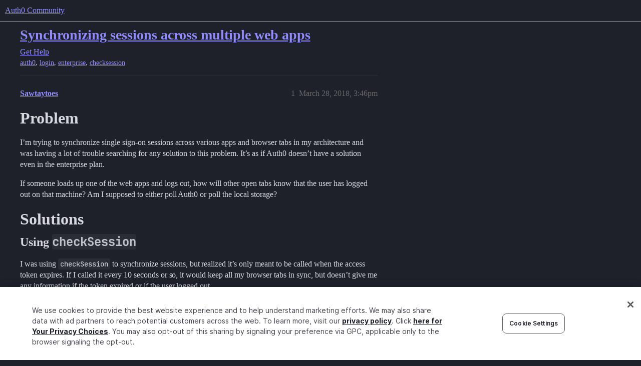

--- FILE ---
content_type: text/html; charset=utf-8
request_url: https://community.auth0.com/t/synchronizing-sessions-across-multiple-web-apps/10455
body_size: 10191
content:
<!DOCTYPE html>
<html lang="en">
  <head>
    <meta charset="utf-8">
    <title>Synchronizing sessions across multiple web apps - Auth0 Community</title>
    <meta name="description" content="Problem
I’m trying to synchronize single sign-on sessions across various apps and browser tabs in my architecture and was having a lot of trouble searching for any solution to this problem. It’s as if Auth0 doesn’t have &amp;hellip;">
    <meta name="generator" content="Discourse 2026.1.0-latest - https://github.com/discourse/discourse version e47c03d223945e2c161e14ba0974f45114ae4ef5">
<link rel="icon" type="image/png" href="https://global.discourse-cdn.com/auth0/optimized/3X/6/8/683858070b3a99e38278121cb791a29de61bf854_2_32x32.png">
<link rel="apple-touch-icon" type="image/png" href="https://global.discourse-cdn.com/auth0/optimized/3X/3/f/3fd656787590f7b189cf4a56ddd4f3a33a591bb2_2_180x180.svg">
<meta name="theme-color" media="all" content="#1e212a">

<meta name="color-scheme" content="dark">

<meta name="viewport" content="width=device-width, initial-scale=1.0, minimum-scale=1.0, viewport-fit=cover">
<link rel="canonical" href="https://community.auth0.com/t/synchronizing-sessions-across-multiple-web-apps/10455" />


<link rel="search" type="application/opensearchdescription+xml" href="https://community.auth0.com/opensearch.xml" title="Auth0 Community Search">

    
    <link href="https://sea1.discourse-cdn.com/auth0/stylesheets/color_definitions_auth0-dark_22_53_771c9d23ddbe17c0715b4c00fe4c278165dfe02f.css?__ws=community.auth0.com" media="all" rel="stylesheet" class="light-scheme" data-scheme-id="22"/>

<link href="https://sea1.discourse-cdn.com/auth0/stylesheets/common_569e5e93d346aa989b8d590d81d43e1c6f68245a.css?__ws=community.auth0.com" media="all" rel="stylesheet" data-target="common"  />

  <link href="https://sea1.discourse-cdn.com/auth0/stylesheets/mobile_569e5e93d346aa989b8d590d81d43e1c6f68245a.css?__ws=community.auth0.com" media="(max-width: 39.99999rem)" rel="stylesheet" data-target="mobile"  />
  <link href="https://sea1.discourse-cdn.com/auth0/stylesheets/desktop_569e5e93d346aa989b8d590d81d43e1c6f68245a.css?__ws=community.auth0.com" media="(min-width: 40rem)" rel="stylesheet" data-target="desktop"  />



    <link href="https://sea1.discourse-cdn.com/auth0/stylesheets/checklist_569e5e93d346aa989b8d590d81d43e1c6f68245a.css?__ws=community.auth0.com" media="all" rel="stylesheet" data-target="checklist"  />
    <link href="https://sea1.discourse-cdn.com/auth0/stylesheets/discourse-ai_569e5e93d346aa989b8d590d81d43e1c6f68245a.css?__ws=community.auth0.com" media="all" rel="stylesheet" data-target="discourse-ai"  />
    <link href="https://sea1.discourse-cdn.com/auth0/stylesheets/discourse-akismet_569e5e93d346aa989b8d590d81d43e1c6f68245a.css?__ws=community.auth0.com" media="all" rel="stylesheet" data-target="discourse-akismet"  />
    <link href="https://sea1.discourse-cdn.com/auth0/stylesheets/discourse-assign_569e5e93d346aa989b8d590d81d43e1c6f68245a.css?__ws=community.auth0.com" media="all" rel="stylesheet" data-target="discourse-assign"  />
    <link href="https://sea1.discourse-cdn.com/auth0/stylesheets/discourse-cakeday_569e5e93d346aa989b8d590d81d43e1c6f68245a.css?__ws=community.auth0.com" media="all" rel="stylesheet" data-target="discourse-cakeday"  />
    <link href="https://sea1.discourse-cdn.com/auth0/stylesheets/discourse-chat-integration_569e5e93d346aa989b8d590d81d43e1c6f68245a.css?__ws=community.auth0.com" media="all" rel="stylesheet" data-target="discourse-chat-integration"  />
    <link href="https://sea1.discourse-cdn.com/auth0/stylesheets/discourse-data-explorer_569e5e93d346aa989b8d590d81d43e1c6f68245a.css?__ws=community.auth0.com" media="all" rel="stylesheet" data-target="discourse-data-explorer"  />
    <link href="https://sea1.discourse-cdn.com/auth0/stylesheets/discourse-details_569e5e93d346aa989b8d590d81d43e1c6f68245a.css?__ws=community.auth0.com" media="all" rel="stylesheet" data-target="discourse-details"  />
    <link href="https://sea1.discourse-cdn.com/auth0/stylesheets/discourse-gamification_569e5e93d346aa989b8d590d81d43e1c6f68245a.css?__ws=community.auth0.com" media="all" rel="stylesheet" data-target="discourse-gamification"  />
    <link href="https://sea1.discourse-cdn.com/auth0/stylesheets/discourse-github_569e5e93d346aa989b8d590d81d43e1c6f68245a.css?__ws=community.auth0.com" media="all" rel="stylesheet" data-target="discourse-github"  />
    <link href="https://sea1.discourse-cdn.com/auth0/stylesheets/discourse-lazy-videos_569e5e93d346aa989b8d590d81d43e1c6f68245a.css?__ws=community.auth0.com" media="all" rel="stylesheet" data-target="discourse-lazy-videos"  />
    <link href="https://sea1.discourse-cdn.com/auth0/stylesheets/discourse-local-dates_569e5e93d346aa989b8d590d81d43e1c6f68245a.css?__ws=community.auth0.com" media="all" rel="stylesheet" data-target="discourse-local-dates"  />
    <link href="https://sea1.discourse-cdn.com/auth0/stylesheets/discourse-narrative-bot_569e5e93d346aa989b8d590d81d43e1c6f68245a.css?__ws=community.auth0.com" media="all" rel="stylesheet" data-target="discourse-narrative-bot"  />
    <link href="https://sea1.discourse-cdn.com/auth0/stylesheets/discourse-policy_569e5e93d346aa989b8d590d81d43e1c6f68245a.css?__ws=community.auth0.com" media="all" rel="stylesheet" data-target="discourse-policy"  />
    <link href="https://sea1.discourse-cdn.com/auth0/stylesheets/discourse-presence_569e5e93d346aa989b8d590d81d43e1c6f68245a.css?__ws=community.auth0.com" media="all" rel="stylesheet" data-target="discourse-presence"  />
    <link href="https://sea1.discourse-cdn.com/auth0/stylesheets/discourse-signatures_569e5e93d346aa989b8d590d81d43e1c6f68245a.css?__ws=community.auth0.com" media="all" rel="stylesheet" data-target="discourse-signatures"  />
    <link href="https://sea1.discourse-cdn.com/auth0/stylesheets/discourse-solved_569e5e93d346aa989b8d590d81d43e1c6f68245a.css?__ws=community.auth0.com" media="all" rel="stylesheet" data-target="discourse-solved"  />
    <link href="https://sea1.discourse-cdn.com/auth0/stylesheets/discourse-templates_569e5e93d346aa989b8d590d81d43e1c6f68245a.css?__ws=community.auth0.com" media="all" rel="stylesheet" data-target="discourse-templates"  />
    <link href="https://sea1.discourse-cdn.com/auth0/stylesheets/discourse-topic-voting_569e5e93d346aa989b8d590d81d43e1c6f68245a.css?__ws=community.auth0.com" media="all" rel="stylesheet" data-target="discourse-topic-voting"  />
    <link href="https://sea1.discourse-cdn.com/auth0/stylesheets/discourse-user-notes_569e5e93d346aa989b8d590d81d43e1c6f68245a.css?__ws=community.auth0.com" media="all" rel="stylesheet" data-target="discourse-user-notes"  />
    <link href="https://sea1.discourse-cdn.com/auth0/stylesheets/footnote_569e5e93d346aa989b8d590d81d43e1c6f68245a.css?__ws=community.auth0.com" media="all" rel="stylesheet" data-target="footnote"  />
    <link href="https://sea1.discourse-cdn.com/auth0/stylesheets/hosted-site_569e5e93d346aa989b8d590d81d43e1c6f68245a.css?__ws=community.auth0.com" media="all" rel="stylesheet" data-target="hosted-site"  />
    <link href="https://sea1.discourse-cdn.com/auth0/stylesheets/poll_569e5e93d346aa989b8d590d81d43e1c6f68245a.css?__ws=community.auth0.com" media="all" rel="stylesheet" data-target="poll"  />
    <link href="https://sea1.discourse-cdn.com/auth0/stylesheets/spoiler-alert_569e5e93d346aa989b8d590d81d43e1c6f68245a.css?__ws=community.auth0.com" media="all" rel="stylesheet" data-target="spoiler-alert"  />
    <link href="https://sea1.discourse-cdn.com/auth0/stylesheets/discourse-ai_mobile_569e5e93d346aa989b8d590d81d43e1c6f68245a.css?__ws=community.auth0.com" media="(max-width: 39.99999rem)" rel="stylesheet" data-target="discourse-ai_mobile"  />
    <link href="https://sea1.discourse-cdn.com/auth0/stylesheets/discourse-assign_mobile_569e5e93d346aa989b8d590d81d43e1c6f68245a.css?__ws=community.auth0.com" media="(max-width: 39.99999rem)" rel="stylesheet" data-target="discourse-assign_mobile"  />
    <link href="https://sea1.discourse-cdn.com/auth0/stylesheets/discourse-gamification_mobile_569e5e93d346aa989b8d590d81d43e1c6f68245a.css?__ws=community.auth0.com" media="(max-width: 39.99999rem)" rel="stylesheet" data-target="discourse-gamification_mobile"  />
    <link href="https://sea1.discourse-cdn.com/auth0/stylesheets/discourse-solved_mobile_569e5e93d346aa989b8d590d81d43e1c6f68245a.css?__ws=community.auth0.com" media="(max-width: 39.99999rem)" rel="stylesheet" data-target="discourse-solved_mobile"  />
    <link href="https://sea1.discourse-cdn.com/auth0/stylesheets/discourse-topic-voting_mobile_569e5e93d346aa989b8d590d81d43e1c6f68245a.css?__ws=community.auth0.com" media="(max-width: 39.99999rem)" rel="stylesheet" data-target="discourse-topic-voting_mobile"  />
    <link href="https://sea1.discourse-cdn.com/auth0/stylesheets/discourse-ai_desktop_569e5e93d346aa989b8d590d81d43e1c6f68245a.css?__ws=community.auth0.com" media="(min-width: 40rem)" rel="stylesheet" data-target="discourse-ai_desktop"  />
    <link href="https://sea1.discourse-cdn.com/auth0/stylesheets/discourse-gamification_desktop_569e5e93d346aa989b8d590d81d43e1c6f68245a.css?__ws=community.auth0.com" media="(min-width: 40rem)" rel="stylesheet" data-target="discourse-gamification_desktop"  />
    <link href="https://sea1.discourse-cdn.com/auth0/stylesheets/discourse-topic-voting_desktop_569e5e93d346aa989b8d590d81d43e1c6f68245a.css?__ws=community.auth0.com" media="(min-width: 40rem)" rel="stylesheet" data-target="discourse-topic-voting_desktop"  />
    <link href="https://sea1.discourse-cdn.com/auth0/stylesheets/poll_desktop_569e5e93d346aa989b8d590d81d43e1c6f68245a.css?__ws=community.auth0.com" media="(min-width: 40rem)" rel="stylesheet" data-target="poll_desktop"  />

  <link href="https://sea1.discourse-cdn.com/auth0/stylesheets/common_theme_21_43d6626a9688c622e7f14de1c1ebb60a97c88786.css?__ws=community.auth0.com" media="all" rel="stylesheet" data-target="common_theme" data-theme-id="21" data-theme-name="custom header links"/>
<link href="https://sea1.discourse-cdn.com/auth0/stylesheets/common_theme_53_1a8e6606d3cc11821ce6516310ba48b7ce9a6ff6.css?__ws=community.auth0.com" media="all" rel="stylesheet" data-target="common_theme" data-theme-id="53" data-theme-name="auth0 dark theme (2025)"/>
<link href="https://sea1.discourse-cdn.com/auth0/stylesheets/common_theme_55_81c869fecd818c4de051f2c8901a3a7ea64af96c.css?__ws=community.auth0.com" media="all" rel="stylesheet" data-target="common_theme" data-theme-id="55" data-theme-name="hotfix: topic list item - background change"/>
    <link href="https://sea1.discourse-cdn.com/auth0/stylesheets/mobile_theme_53_861861c85942c6c1d9f1cf93e6948dacb37f174c.css?__ws=community.auth0.com" media="(max-width: 39.99999rem)" rel="stylesheet" data-target="mobile_theme" data-theme-id="53" data-theme-name="auth0 dark theme (2025)"/>
    <link href="https://sea1.discourse-cdn.com/auth0/stylesheets/desktop_theme_47_904c0e56d7eb9737c799b9446b0e65bf752a9a98.css?__ws=community.auth0.com" media="(min-width: 40rem)" rel="stylesheet" data-target="desktop_theme" data-theme-id="47" data-theme-name="discourse-right-sidebar-blocks"/>
<link href="https://sea1.discourse-cdn.com/auth0/stylesheets/desktop_theme_53_5972515f6c4ce7a1e9d262de49b38da2d9e22c69.css?__ws=community.auth0.com" media="(min-width: 40rem)" rel="stylesheet" data-target="desktop_theme" data-theme-id="53" data-theme-name="auth0 dark theme (2025)"/>
<link href="https://sea1.discourse-cdn.com/auth0/stylesheets/desktop_theme_1_c2941dc6a48f006bad8d6eb72a83a01d7c1013b8.css?__ws=community.auth0.com" media="(min-width: 40rem)" rel="stylesheet" data-target="desktop_theme" data-theme-id="1" data-theme-name="changeshield"/>
<link href="https://sea1.discourse-cdn.com/auth0/stylesheets/desktop_theme_56_af72546b6846572768ad7112348d56f26e088a69.css?__ws=community.auth0.com" media="(min-width: 40rem)" rel="stylesheet" data-target="desktop_theme" data-theme-id="56" data-theme-name="not found page customization"/>

    <meta class="swiftype" name="type" data-type="enum" content="community">
<meta class="swiftype" name="popularity" data-type="integer" content="1">
<!-- OneTrust Cookies Consent Notice start for auth0.com -->
<script src="https://cdn.cookielaw.org/scripttemplates/otSDKStub.js" type="text/javascript" charset="UTF-8" data-domain-script="96e22fd8-d619-4cdd-a3c6-d51529d21faf" nonce="EjZnRZTpI2KgIkbuAD8MtBzSs"></script>
<script defer="" src="https://sea1.discourse-cdn.com/auth0/theme-javascripts/b6609f5e162264b6b94929a500d62d53c2801acb.js?__ws=community.auth0.com" data-theme-id="36" nonce="EjZnRZTpI2KgIkbuAD8MtBzSs"></script>
<!-- OneTrust Cookies Consent Notice end for auth0.com -->
<meta name="google-site-verification" content="e3-Qc3SifheVYHHiQgWMNJDXgN2tS0UL-yDA0xZHjEA">
    
        <link rel="alternate nofollow" type="application/rss+xml" title="RSS feed of &#39;Synchronizing sessions across multiple web apps&#39;" href="https://community.auth0.com/t/synchronizing-sessions-across-multiple-web-apps/10455.rss" />
    <meta property="og:site_name" content="Auth0 Community" />
<meta property="og:type" content="website" />
<meta name="twitter:card" content="summary_large_image" />
<meta name="twitter:image" content="https://global.discourse-cdn.com/auth0/original/3X/c/d/cd722129dccc10b63d4693b75330b359d0df9a55.png" />
<meta property="og:image" content="https://global.discourse-cdn.com/auth0/original/3X/3/f/3fd656787590f7b189cf4a56ddd4f3a33a591bb2.svg" />
<meta property="og:url" content="https://community.auth0.com/t/synchronizing-sessions-across-multiple-web-apps/10455" />
<meta name="twitter:url" content="https://community.auth0.com/t/synchronizing-sessions-across-multiple-web-apps/10455" />
<meta property="og:title" content="Synchronizing sessions across multiple web apps" />
<meta name="twitter:title" content="Synchronizing sessions across multiple web apps" />
<meta property="og:description" content="Problem I’m trying to synchronize single sign-on sessions across various apps and browser tabs in my architecture and was having a lot of trouble searching for any solution to this problem. It’s as if Auth0 doesn’t have a solution even in the enterprise plan.  If someone loads up one of the web apps and logs out, how will other open tabs know that the user has logged out on that machine? Am I supposed to either poll Auth0 or poll the local storage?  Solutions Using checkSession I was using check..." />
<meta name="twitter:description" content="Problem I’m trying to synchronize single sign-on sessions across various apps and browser tabs in my architecture and was having a lot of trouble searching for any solution to this problem. It’s as if Auth0 doesn’t have a solution even in the enterprise plan.  If someone loads up one of the web apps and logs out, how will other open tabs know that the user has logged out on that machine? Am I supposed to either poll Auth0 or poll the local storage?  Solutions Using checkSession I was using check..." />
<meta property="og:article:section" content="Get Help" />
<meta property="og:article:section:color" content="ba25ce" />
<meta property="og:article:tag" content="auth0" />
<meta property="og:article:tag" content="login" />
<meta property="og:article:tag" content="enterprise" />
<meta property="og:article:tag" content="checksession" />
<meta name="twitter:label1" value="Reading time" />
<meta name="twitter:data1" value="3 mins 🕑" />
<meta name="twitter:label2" value="Likes" />
<meta name="twitter:data2" value="6 ❤" />
<meta property="article:published_time" content="2018-03-28T15:46:20+00:00" />
<meta property="og:ignore_canonical" content="true" />


    <script type="application/ld+json">{"@context":"http://schema.org","@type":"QAPage","name":"Synchronizing sessions across multiple web apps","mainEntity":{"@type":"Question","name":"Synchronizing sessions across multiple web apps","text":"<a name=\"p-39922-problem-1\" class=\"anchor\" href=\"#p-39922-problem-1\" aria-label=\"Heading link\"><\/a>Problem\n\nI’m trying to synchronize single sign-on sessions across various apps and browser tabs in my architecture and was having a lot of trouble searching for any solution to this problem. It’s as if Auth0 doesn’t have a solution even in the enterprise plan.\n\nIf someone loads up one of the web apps&hellip;","upvoteCount":2,"answerCount":1,"datePublished":"2018-03-28T15:46:20.379Z","author":{"@type":"Person","name":"Sawtaytoes","url":"https://community.auth0.com/u/Sawtaytoes"},"acceptedAnswer":{"@type":"Answer","text":"Hi there,\n\nThere are a few things associated to session management when multiple parties are involved. In most cases this depends on the type of application, for example a logout for an SPA that uses Auth0 issued accessTokens to call an API is very different from a logout for say a classical web app&hellip;","upvoteCount":2,"datePublished":"2018-03-29T15:30:17.560Z","url":"https://community.auth0.com/t/synchronizing-sessions-across-multiple-web-apps/10455/4","author":{"@type":"Person","name":"Abhishek_Hingnikar1","url":"https://community.auth0.com/u/Abhishek_Hingnikar1"}}}}</script>
  </head>
  <body class="crawler ">
    
    <header>
  <a href="/">Auth0 Community</a>
</header>

    <div id="main-outlet" class="wrap" role="main">
        <div id="topic-title">
    <h1>
      <a href="/t/synchronizing-sessions-across-multiple-web-apps/10455">Synchronizing sessions across multiple web apps</a>
    </h1>

      <div class="topic-category" itemscope itemtype="http://schema.org/BreadcrumbList">
          <span itemprop="itemListElement" itemscope itemtype="http://schema.org/ListItem">
            <a href="/c/help/6" class="badge-wrapper bullet" itemprop="item">
              <span class='badge-category-bg' style='background-color: #ba25ce'></span>
              <span class='badge-category clear-badge'>
                <span class='category-name' itemprop='name'>Get Help</span>
              </span>
            </a>
            <meta itemprop="position" content="1" />
          </span>
      </div>

      <div class="topic-category">
        <div class='discourse-tags list-tags'>
            <a href='https://community.auth0.com/tag/auth0' class='discourse-tag' rel="tag">auth0</a>, 
            <a href='https://community.auth0.com/tag/login' class='discourse-tag' rel="tag">login</a>, 
            <a href='https://community.auth0.com/tag/enterprise' class='discourse-tag' rel="tag">enterprise</a>, 
            <a href='https://community.auth0.com/tag/checksession' class='discourse-tag' rel="tag">checksession</a>
        </div>
      </div>
  </div>

  

    <div itemscope itemtype='http://schema.org/DiscussionForumPosting'>
      <meta itemprop='headline' content='Synchronizing sessions across multiple web apps'>
      <link itemprop='url' href='https://community.auth0.com/t/synchronizing-sessions-across-multiple-web-apps/10455'>
      <meta itemprop='datePublished' content='2018-03-28T15:46:20Z'>
        <meta itemprop='articleSection' content='Get Help'>
      <meta itemprop='keywords' content='auth0, login, enterprise, checksession'>
      <div itemprop='publisher' itemscope itemtype="http://schema.org/Organization">
        <meta itemprop='name' content='Auth0, Inc.'>
          <div itemprop='logo' itemscope itemtype="http://schema.org/ImageObject">
            <meta itemprop='url' content='https://global.discourse-cdn.com/auth0/original/3X/6/c/6ca99f0af649b8fc1889936e79892d4f803908c8.svg'>
          </div>
      </div>


          <div id='post_1'  class='topic-body crawler-post'>
            <div class='crawler-post-meta'>
              <span class="creator" itemprop="author" itemscope itemtype="http://schema.org/Person">
                <a itemprop="url" rel='nofollow' href='https://community.auth0.com/u/Sawtaytoes'><span itemprop='name'>Sawtaytoes</span></a>
                
              </span>

                <link itemprop="mainEntityOfPage" href="https://community.auth0.com/t/synchronizing-sessions-across-multiple-web-apps/10455">


              <span class="crawler-post-infos">
                  <time  datetime='2018-03-28T15:46:20Z' class='post-time'>
                    March 28, 2018,  3:46pm
                  </time>
                  <meta itemprop='dateModified' content='2022-11-04T00:19:33Z'>
              <span itemprop='position'>1</span>
              </span>
            </div>
            <div class='post' itemprop='text'>
              <h1><a name="p-39922-problem-1" class="anchor" href="#p-39922-problem-1" aria-label="Heading link"></a>Problem</h1>
<p>I’m trying to synchronize single sign-on sessions across various apps and browser tabs in my architecture and was having a lot of trouble searching for any solution to this problem. It’s as if Auth0 doesn’t have a solution even in the enterprise plan.</p>
<p>If someone loads up one of the web apps and logs out, how will other open tabs know that the user has logged out on that machine? Am I supposed to either poll Auth0 or poll the local storage?</p>
<h1><a name="p-39922-solutions-2" class="anchor" href="#p-39922-solutions-2" aria-label="Heading link"></a>Solutions</h1>
<h2><a name="p-39922-using-checksession-3" class="anchor" href="#p-39922-using-checksession-3" aria-label="Heading link"></a>Using <code>checkSession</code></h2>
<p>I was using <code>checkSession</code> to synchronize sessions, but realized it’s only meant to be called when the access token expires. If I called it every 10 seconds or so, it would keep all my browser tabs in sync, but doesn’t give me any information if the token expired or if the user logged out.</p>
<h2><a name="p-39922-localstorage-4" class="anchor" href="#p-39922-localstorage-4" aria-label="Heading link"></a>LocalStorage</h2>
<p>Because I’ve got a micro-app architecture, there’s no way to share that across domains. Although, I could use an iframe with <code>postMessage</code> to share across domains, I don’t know if this is a best-practice or how Auth0 intends for you to do this.</p>
<h2><a name="p-39922-websocket-5" class="anchor" href="#p-39922-websocket-5" aria-label="Heading link"></a>WebSocket</h2>
<p>I was hoping Auth0 had a WebSocket solution I could hook into where all clients are able to know if that specific user account has logged in or logged out. Then I thought about it more; this would only allow for syncing logouts because logins require authenticating again. The issue is all browser tabs share the same session for a certain domain, but the WebSocket connection won’t have the same identifiers from each connected client.</p>
<h1><a name="p-39922-conclusion-6" class="anchor" href="#p-39922-conclusion-6" aria-label="Heading link"></a>Conclusion</h1>
<p>From what I’m seeing, it looks like <code>localStorage</code> with an <code>iframe</code> is the only way to do this. Is that really how I should be handling synchronizing sessions? Is it going to be computationally safe to poll localStorage every second or every 5 seconds for changes?</p>
<p>I’m really looking for a best-practice or Auth0-recommended method for doing realtime login synchronization.</p>
            </div>

            <div itemprop="interactionStatistic" itemscope itemtype="http://schema.org/InteractionCounter">
              <meta itemprop="interactionType" content="http://schema.org/LikeAction"/>
              <meta itemprop="userInteractionCount" content="2" />
              <span class='post-likes'>2 Likes</span>
            </div>


            
          </div>
          <div id='post_2' itemprop='comment' itemscope itemtype='http://schema.org/Comment' class='topic-body crawler-post'>
            <div class='crawler-post-meta'>
              <span class="creator" itemprop="author" itemscope itemtype="http://schema.org/Person">
                <a itemprop="url" rel='nofollow' href='https://community.auth0.com/u/jerdog'><span itemprop='name'>jerdog</span></a>
                
              </span>


                <link itemprop="image" href="https://global.discourse-cdn.com/auth0/original/3X/0/e/0e44790cda3bf01e196fb6e4c354c088c86a4441.png">

              <span class="crawler-post-infos">
                  <time itemprop='datePublished' datetime='2018-03-29T13:12:45Z' class='post-time'>
                    March 29, 2018,  1:12pm
                  </time>
                  <meta itemprop='dateModified' content='2018-03-29T13:12:45Z'>
              <span itemprop='position'>2</span>
              </span>
            </div>
            <div class='post' itemprop='text'>
              <p>A federated logout will clear the session at the authentication server and the IdP:</p>
<aside class="onebox allowlistedgeneric" data-onebox-src="https://auth0.com/docs/authenticate/login/logout">
  <header class="source">
      <img src="https://global.discourse-cdn.com/auth0/original/3X/5/b/5beb05a65fd39ddbfe210ae444d7aba2a30b7869.png" class="site-icon" width="64" height="64">

      <a href="https://auth0.com/docs/authenticate/login/logout" target="_blank" rel="noopener">Auth0 Docs</a>
  </header>

  <article class="onebox-body">
    <div class="aspect-image" style="--aspect-ratio:690/362;"><img src="https://global.discourse-cdn.com/auth0/optimized/3X/0/e/0e44790cda3bf01e196fb6e4c354c088c86a4441_2_690x362.png" class="thumbnail" width="690" height="362" srcset="https://global.discourse-cdn.com/auth0/optimized/3X/0/e/0e44790cda3bf01e196fb6e4c354c088c86a4441_2_690x362.png, https://global.discourse-cdn.com/auth0/optimized/3X/0/e/0e44790cda3bf01e196fb6e4c354c088c86a4441_2_1035x543.png 1.5x, https://global.discourse-cdn.com/auth0/optimized/3X/0/e/0e44790cda3bf01e196fb6e4c354c088c86a4441_2_1380x724.png 2x" data-dominant-color="F5F6FA"></div>

<h3><a href="https://auth0.com/docs/authenticate/login/logout" target="_blank" rel="noopener">Logout</a></h3>

  <p>Describes how logout works with Auth0.</p>


  </article>

  <div class="onebox-metadata">
    
    
  </div>

  <div style="clear: both"></div>
</aside>

<p>A session can also be cleared <em>without</em> clearing the IdP by not including the federated query string parameter.</p>
<p>To clear a session you have to <strong>redirect</strong> to the authZ server (just clearing local storage doesn’t do that).</p>
<p>Does that help?</p>
            </div>

            <div itemprop="interactionStatistic" itemscope itemtype="http://schema.org/InteractionCounter">
              <meta itemprop="interactionType" content="http://schema.org/LikeAction"/>
              <meta itemprop="userInteractionCount" content="0" />
              <span class='post-likes'></span>
            </div>


            
          </div>
          <div id='post_3' itemprop='comment' itemscope itemtype='http://schema.org/Comment' class='topic-body crawler-post'>
            <div class='crawler-post-meta'>
              <span class="creator" itemprop="author" itemscope itemtype="http://schema.org/Person">
                <a itemprop="url" rel='nofollow' href='https://community.auth0.com/u/Sawtaytoes'><span itemprop='name'>Sawtaytoes</span></a>
                
              </span>



              <span class="crawler-post-infos">
                  <time itemprop='datePublished' datetime='2018-03-29T14:19:59Z' class='post-time'>
                    March 29, 2018,  2:19pm
                  </time>
                  <meta itemprop='dateModified' content='2018-03-29T14:19:59Z'>
              <span itemprop='position'>3</span>
              </span>
            </div>
            <div class='post' itemprop='text'>
              <p>Hi Jeremy! I appreciate you spending the time to send me the information on logging out; although, I already know how to do that using the Auth0-js client package.</p>
<p>I’m talking about synchronized sessions. You’re in a bunch of browser tabs with one Auth0 login session. When one tab gets logged out via the Auth0 library either through user input or automatically when the token expires. The other browser tabs need to respond to this change immediately.</p>
<p>In the same vein, they also need to know when the browser has been logged in as well. No reason to sit on the login screen in multiple tabs if you already logged in from a different tab.</p>
<p>I’ve since created a solution to handle this using a micro app in an iframe and localStorage (it’s a method of sharing localStorage access among apps, but I still don’t know if I even need to do this at all or if there’s already an Auth0 solution in place to handle it.</p>
<p>Every person I work with understands the problem and finds it hard to believe there’s not already a solution for this problem from Auth0.</p>
            </div>

            <div itemprop="interactionStatistic" itemscope itemtype="http://schema.org/InteractionCounter">
              <meta itemprop="interactionType" content="http://schema.org/LikeAction"/>
              <meta itemprop="userInteractionCount" content="0" />
              <span class='post-likes'></span>
            </div>


            
          </div>
          <div id='post_4' itemprop='comment' itemscope itemtype='http://schema.org/Comment' class='topic-body crawler-post'>
            <div class='crawler-post-meta'>
              <span class="creator" itemprop="author" itemscope itemtype="http://schema.org/Person">
                <a itemprop="url" rel='nofollow' href='https://community.auth0.com/u/Abhishek_Hingnikar1'><span itemprop='name'>Abhishek_Hingnikar1</span></a>
                
              </span>



              <span class="crawler-post-infos">
                  <time itemprop='datePublished' datetime='2018-03-29T15:30:17Z' class='post-time'>
                    March 29, 2018,  3:30pm
                  </time>
                  <meta itemprop='dateModified' content='2018-03-29T15:35:42Z'>
              <span itemprop='position'>4</span>
              </span>
            </div>
            <div class='post' itemprop='text'>
              <p>Hi there,</p>
<p>There are a few things associated to session management when multiple parties are involved. In most cases this depends on the type of application, for example a logout for an SPA that uses Auth0 issued accessTokens to call an API is very different from a logout for say a classical web application like wordpress which manages its own session.</p>
<p>The proper solution for such scenarios is a back-channel logout where the IdP has specific integration with each relying party or service provider to force revoking the user sessions. We are currently working on this, and the best way to do this on various applications.</p>
<p>At the moment, depending on the type of application you are using and the way the application handles sessions will change how this process is going to work.</p>
<p>For example if you are using an SPA, with a smaller token lifetime (we recommend ~5-10 minutes) logging out of one browser tab will simply logout all other applications the next time they’ll try to refresh token they will be automatically logged out.</p>
<p>The problem here arises from how sessions are represented, since we are issuing JWTs, each JWT has implicit expiry which gives it a trade-off b/w performance as you don’t have to call the IdP to validate the token on each call and certain features.</p>
<p>Your proposed solution will work fine. However, I’m curious how do you detect logout on the micro application?</p>
<p>The second part of detecting if you are logged in <em>can</em> be achieved either using <code>getssodata</code> on the hosted login page or using <code>checkSession</code> to poll in the embedded application. As either will return appropriately as soon as a session is created on the server. Which I think is exactly what you are doing at the moment.</p>
<p>Thinking out loud, <em>this</em> is an ideal case for a shared service worker to maintain session across tabs for purely client side applications etc. Which as I understand is exactly what your iFrame backed solution achieves.</p>
<p>We do understand the issue and working on improving the session story in future, for now I have forwarded this to the product team <img src="https://emoji.discourse-cdn.com/twitter/slight_smile.png?v=12" title=":slight_smile:" class="emoji" alt=":slight_smile:" loading="lazy" width="20" height="20"> .</p>
<blockquote>
<p>I was using checkSession to synchronize sessions, but realized it’s only meant to be called when the access token expires. If I called it every 10 seconds or so, it would keep all my browser tabs in sync, but doesn’t give me any information if the token expired or if the user logged out.</p>
</blockquote>
<p><code>checkSession</code> will throw an error if the user is logged out. Token expiry is a purely application side construct and <code>checkSession</code> does not handle that use-case.</p>
            </div>

            <div itemprop="interactionStatistic" itemscope itemtype="http://schema.org/InteractionCounter">
              <meta itemprop="interactionType" content="http://schema.org/LikeAction"/>
              <meta itemprop="userInteractionCount" content="2" />
              <span class='post-likes'>2 Likes</span>
            </div>


            
          </div>
          <div id='post_5' itemprop='comment' itemscope itemtype='http://schema.org/Comment' class='topic-body crawler-post'>
            <div class='crawler-post-meta'>
              <span class="creator" itemprop="author" itemscope itemtype="http://schema.org/Person">
                <a itemprop="url" rel='nofollow' href='https://community.auth0.com/u/Sawtaytoes'><span itemprop='name'>Sawtaytoes</span></a>
                
              </span>



              <span class="crawler-post-infos">
                  <time itemprop='datePublished' datetime='2018-03-29T18:33:52Z' class='post-time'>
                    March 29, 2018,  6:33pm
                  </time>
                  <meta itemprop='dateModified' content='2018-03-29T18:33:52Z'>
              <span itemprop='position'>5</span>
              </span>
            </div>
            <div class='post' itemprop='text'>
              <p>Thanks for responding so quickly and sending it over to the product team!</p>
<p>In this use case, all of the micro apps (similar to the micro services concept) are SPAs using username-password authentication. There’s no IdP to worry about. We also use a custom login form instead of the Auth0 Lock widget.</p>
<h1><a name="p-40023-how-it-works-1" class="anchor" href="#p-40023-how-it-works-1" aria-label="Heading link"></a>How it Works</h1>
<p>Per your question, the prototype I’ve created is pretty simple; although, I’m about to rearchitect it so the iframe app handles Auth0’s <code>checkSession</code> and not each parent micro app, but this is the original working design:</p>
<ol>
<li>Have the iframe loaded in HTML when the page renders.</li>
<li>The iframe will setup an interval that checks <code>localStorage</code> for the current authentication state (<code>true</code> or <code>false</code>)</li>
<li>Create a message listener in the parent app and specify the correct origin.</li>
<li>Send a message to the iframe asking for the current authentication state. This also sets up <code>event.source.postMessage</code> in the iframe and allows it to send authentication updates.</li>
</ol>
<p>At this point, nothing’s changing. As soon as you login, this is what happens:</p>
<ol>
<li>Send <code>isAuthenticated: true</code> over to the iframe.</li>
<li>The iframe receives a state change message and immediately writes it to <code>localStorage</code>.</li>
<li>On each interval, the iframe in each tab is checking for state changes. Because the state changed, a message is sent back to the parent app in each tab with the new authentication state, and they can react accordingly.</li>
</ol>
<p>If you logout in one tab, it’s the same thing, but you send <code>isAuthenticated: false</code> instead.</p>
<p>This implementation can be expanded to sync timers between tabs for <code>lastUserActionTime</code> if you have a logout timer and want to keep it in sync between tabs. This way you don’t logout users in one tab because they were active in another tab.</p>
<p>I also agree this would be perfect for a Service Worker! Since they require a valid SSL cert (not even self-signed), they’re extremely difficult to use locally especially with a large team. The iframe method is much simpler if not significantly slower in terms of load times <img src="https://emoji.discourse-cdn.com/twitter/confused.png?v=15" title=":confused:" class="emoji" alt=":confused:" loading="lazy" width="20" height="20">. I haven’t figure out a good solution for this problem, but if Auth0 eventually creates this solution, I won’t have to worry about it in the long term.</p>
<h1><a name="p-40023-other-notes-2" class="anchor" href="#p-40023-other-notes-2" aria-label="Heading link"></a>Other Notes</h1>
<p>I was originally under the impression a small token lifetime was 5-10 seconds, and I used that range for testing my synchronization code originally. After reading the Auth0 docs again, I raised the token lifetime and instead, posted this question. It makes sense to use <code>checkSession</code> when the session expires, just not when synchronizing authentications.</p>
<p>After reading through more docs, I noticed <code>checkSession</code> does silent authentication, but also only tells me if you’re session is expired, not if you’ve logged out. I could check for <code>login_required</code> on the error object, but I’m not certain that solves the other issues I’m having:</p>
<ol>
<li>Checking your session every 5-10 seconds or less is not the intended use case.</li>
<li>It does a silent authentication and give me a new token each time. This extra functionality isn’t required for synchronization, only token refresh.</li>
<li>I have no way of knowing if the session was logged out already or if it just expired. Only one browser tab should handle token expiry by calling Auth0’s logout function. Other tabs should simply redirect back to the login portal and provide a method of instantly redirecting back when any one of the tabs logs back in.</li>
</ol>
<p>I was starting to wonder if it’s really important to keep these tabs in sync within 1-10 seconds of each other and came to the conclusion yes, this is still important.</p>
<p>From my perspective, it’s a terrible user experience to be logged into our system of apps and be logged out in one tab, but not in another. When one tab’s logged out but another is still logged in, all-of-a-sudden you might receive a bunch of 401s or stop receiving messages over WebSockets. A user won’t realize what’s going on. If the apps all instantly log you out at the same time, you don’t even need to handle the case where you’re getting multiple 401s in your app as they’ll be non-existent.</p>
<p>It’s possible I’m completely misunderstanding how this works though. It could even be that as soon as a 401 comes in, I’m supposed to do a <code>checkSession</code> and figure out a way to handle it from there. I really don’t know.</p>
<p>I looked into the <code>getSSOData()</code> function, and it looks like <code>checkSession()</code> is the recommended method; although, I could use <code>getSSOData</code> to specifically check only the <code>sso</code> property for <code>true</code> or <code>false</code> like I’m doing now with my iframe solution. Is this method meant to be called ever 1-10 seconds from various browser tabs on the same client?</p>
            </div>

            <div itemprop="interactionStatistic" itemscope itemtype="http://schema.org/InteractionCounter">
              <meta itemprop="interactionType" content="http://schema.org/LikeAction"/>
              <meta itemprop="userInteractionCount" content="2" />
              <span class='post-likes'>2 Likes</span>
            </div>

                <div class='crawler-linkback-list'>
                    <div>
                      <a href="https://community.auth0.com/t/authenticating-your-first-react-app/33949/4">Authenticating Your First React App</a>
                    </div>
                </div>

            
          </div>
          <div id='post_6' itemprop='comment' itemscope itemtype='http://schema.org/Comment' class='topic-body crawler-post'>
            <div class='crawler-post-meta'>
              <span class="creator" itemprop="author" itemscope itemtype="http://schema.org/Person">
                <a itemprop="url" rel='nofollow' href='https://community.auth0.com/u/system'><span itemprop='name'>system</span></a>
                
                  Closed 
              </span>



              <span class="crawler-post-infos">
                  <time itemprop='datePublished' datetime='2018-03-30T18:34:02Z' class='post-time'>
                    March 30, 2018,  6:34pm
                  </time>
                  <meta itemprop='dateModified' content='2018-03-30T18:34:02Z'>
              <span itemprop='position'>6</span>
              </span>
            </div>
            <div class='post' itemprop='text'>
              <p>This topic was automatically closed 24 hours after the last reply. New replies are no longer allowed.</p>
            </div>

            <div itemprop="interactionStatistic" itemscope itemtype="http://schema.org/InteractionCounter">
              <meta itemprop="interactionType" content="http://schema.org/LikeAction"/>
              <meta itemprop="userInteractionCount" content="0" />
              <span class='post-likes'></span>
            </div>


            
          </div>
    </div>


    <div id="related-topics" class="more-topics__list " role="complementary" aria-labelledby="related-topics-title">
  <h3 id="related-topics-title" class="more-topics__list-title">
    Related topics
  </h3>
  <div class="topic-list-container" itemscope itemtype='http://schema.org/ItemList'>
    <meta itemprop='itemListOrder' content='http://schema.org/ItemListOrderDescending'>
    <table class='topic-list'>
      <thead>
        <tr>
          <th>Topic</th>
          <th></th>
          <th class="replies">Replies</th>
          <th class="views">Views</th>
          <th>Activity</th>
        </tr>
      </thead>
      <tbody>
          <tr class="topic-list-item" id="topic-list-item-29729">
            <td class="main-link" itemprop='itemListElement' itemscope itemtype='http://schema.org/ListItem'>
              <meta itemprop='position' content='1'>
              <span class="link-top-line">
                <a itemprop='url' href='https://community.auth0.com/t/synchronizing-session-across-browser-tabs/29729' class='title raw-link raw-topic-link'>Synchronizing session across browser tabs</a>
              </span>
              <div class="link-bottom-line">
                  <a href='/c/help/6' class='badge-wrapper bullet'>
                    <span class='badge-category-bg' style='background-color: #ba25ce'></span>
                    <span class='badge-category clear-badge'>
                      <span class='category-name'>Get Help</span>
                    </span>
                  </a>
                  <div class="discourse-tags">
                  </div>
              </div>
            </td>
            <td class="replies">
              <span class='posts' title='posts'>6</span>
            </td>
            <td class="views">
              <span class='views' title='views'>10873</span>
            </td>
            <td>
              September 18, 2019
            </td>
          </tr>
          <tr class="topic-list-item" id="topic-list-item-17391">
            <td class="main-link" itemprop='itemListElement' itemscope itemtype='http://schema.org/ListItem'>
              <meta itemprop='position' content='2'>
              <span class="link-top-line">
                <a itemprop='url' href='https://community.auth0.com/t/auth0-mulitple-login-with-different-tabs-in-same-browse/17391' class='title raw-link raw-topic-link'>Auth0 mulitple login with different tabs in same browse</a>
              </span>
              <div class="link-bottom-line">
                  <a href='/c/help/6' class='badge-wrapper bullet'>
                    <span class='badge-category-bg' style='background-color: #ba25ce'></span>
                    <span class='badge-category clear-badge'>
                      <span class='category-name'>Get Help</span>
                    </span>
                  </a>
                  <div class="discourse-tags">
                      <a href='https://community.auth0.com/tag/auth0' class='discourse-tag'>auth0</a>
                      ,&nbsp;
                      <a href='https://community.auth0.com/tag/login' class='discourse-tag'>login</a>
                      ,&nbsp;
                      <a href='https://community.auth0.com/tag/angular4' class='discourse-tag'>angular4</a>
                      
                  </div>
              </div>
            </td>
            <td class="replies">
              <span class='posts' title='posts'>4</span>
            </td>
            <td class="views">
              <span class='views' title='views'>7404</span>
            </td>
            <td>
              September 3, 2019
            </td>
          </tr>
          <tr class="topic-list-item" id="topic-list-item-140712">
            <td class="main-link" itemprop='itemListElement' itemscope itemtype='http://schema.org/ListItem'>
              <meta itemprop='position' content='3'>
              <span class="link-top-line">
                <a itemprop='url' href='https://community.auth0.com/t/syncing-logout-across-tabs-in-next-js/140712' class='title raw-link raw-topic-link'>Syncing logout across tabs in next.js</a>
              </span>
              <div class="link-bottom-line">
                  <a href='/c/help/6' class='badge-wrapper bullet'>
                    <span class='badge-category-bg' style='background-color: #ba25ce'></span>
                    <span class='badge-category clear-badge'>
                      <span class='category-name'>Get Help</span>
                    </span>
                  </a>
                  <div class="discourse-tags">
                      <a href='https://community.auth0.com/tag/apis' class='discourse-tag'>apis</a>
                      ,&nbsp;
                      <a href='https://community.auth0.com/tag/application' class='discourse-tag'>application</a>
                      
                  </div>
              </div>
            </td>
            <td class="replies">
              <span class='posts' title='posts'>1</span>
            </td>
            <td class="views">
              <span class='views' title='views'>432</span>
            </td>
            <td>
              August 29, 2025
            </td>
          </tr>
          <tr class="topic-list-item" id="topic-list-item-111794">
            <td class="main-link" itemprop='itemListElement' itemscope itemtype='http://schema.org/ListItem'>
              <meta itemprop='position' content='4'>
              <span class="link-top-line">
                <a itemprop='url' href='https://community.auth0.com/t/invalidating-the-application-session-on-logout/111794' class='title raw-link raw-topic-link'>Invalidating the application session on logout</a>
              </span>
              <div class="link-bottom-line">
                  <a href='/c/help/6' class='badge-wrapper bullet'>
                    <span class='badge-category-bg' style='background-color: #ba25ce'></span>
                    <span class='badge-category clear-badge'>
                      <span class='category-name'>Get Help</span>
                    </span>
                  </a>
                  <div class="discourse-tags">
                      <a href='https://community.auth0.com/tag/logout' class='discourse-tag'>logout</a>
                      ,&nbsp;
                      <a href='https://community.auth0.com/tag/sessions' class='discourse-tag'>sessions</a>
                      
                  </div>
              </div>
            </td>
            <td class="replies">
              <span class='posts' title='posts'>2</span>
            </td>
            <td class="views">
              <span class='views' title='views'>1728</span>
            </td>
            <td>
              July 31, 2023
            </td>
          </tr>
          <tr class="topic-list-item" id="topic-list-item-14042">
            <td class="main-link" itemprop='itemListElement' itemscope itemtype='http://schema.org/ListItem'>
              <meta itemprop='position' content='5'>
              <span class="link-top-line">
                <a itemprop='url' href='https://community.auth0.com/t/login-in-multiple-tabs/14042' class='title raw-link raw-topic-link'>Login in multiple tabs</a>
              </span>
              <div class="link-bottom-line">
                  <a href='/c/help/6' class='badge-wrapper bullet'>
                    <span class='badge-category-bg' style='background-color: #ba25ce'></span>
                    <span class='badge-category clear-badge'>
                      <span class='category-name'>Get Help</span>
                    </span>
                  </a>
                  <div class="discourse-tags">
                      <a href='https://community.auth0.com/tag/jwt' class='discourse-tag'>jwt</a>
                      ,&nbsp;
                      <a href='https://community.auth0.com/tag/auth0' class='discourse-tag'>auth0</a>
                      ,&nbsp;
                      <a href='https://community.auth0.com/tag/login' class='discourse-tag'>login</a>
                      
                  </div>
              </div>
            </td>
            <td class="replies">
              <span class='posts' title='posts'>2</span>
            </td>
            <td class="views">
              <span class='views' title='views'>4235</span>
            </td>
            <td>
              August 15, 2019
            </td>
          </tr>
      </tbody>
    </table>
  </div>
</div>





    </div>
    <footer class="container wrap">
  <nav class='crawler-nav'>
    <ul>
      <li itemscope itemtype='http://schema.org/SiteNavigationElement'>
        <span itemprop='name'>
          <a href='/' itemprop="url">Home </a>
        </span>
      </li>
      <li itemscope itemtype='http://schema.org/SiteNavigationElement'>
        <span itemprop='name'>
          <a href='/categories' itemprop="url">Categories </a>
        </span>
      </li>
      <li itemscope itemtype='http://schema.org/SiteNavigationElement'>
        <span itemprop='name'>
          <a href='/guidelines' itemprop="url">Guidelines </a>
        </span>
      </li>
        <li itemscope itemtype='http://schema.org/SiteNavigationElement'>
          <span itemprop='name'>
            <a href='https://auth0.com/terms' itemprop="url">Terms of Service </a>
          </span>
        </li>
        <li itemscope itemtype='http://schema.org/SiteNavigationElement'>
          <span itemprop='name'>
            <a href='https://auth0.com/privacy' itemprop="url">Privacy Policy </a>
          </span>
        </li>
    </ul>
  </nav>
  <p class='powered-by-link'>Powered by <a href="https://www.discourse.org">Discourse</a>, best viewed with JavaScript enabled</p>
</footer>

    
    
  </body>
  
</html>


--- FILE ---
content_type: text/css
request_url: https://sea1.discourse-cdn.com/auth0/stylesheets/color_definitions_auth0-dark_22_53_771c9d23ddbe17c0715b4c00fe4c278165dfe02f.css?__ws=community.auth0.com
body_size: 2655
content:
:root{--csstools-color-scheme--light: ;color-scheme:dark;--scheme-type: dark;--primary: #d6d8de;--secondary: #1e212a;--tertiary: #908bff;--quaternary: #ff9960;--header_background: #1e212a;--header_primary: #e1e1e1;--highlight: #493fa3;--danger: #c23735;--success: #88e3cd;--love: #3ec6eb;--d-selected: #2d2d2d;--d-selected-hover: #575757;--d-hover: #313131;--always-black-rgb: 0, 0, 0;--primary-rgb: 214, 216, 222;--primary-low-rgb: 43, 45, 53;--primary-very-low-rgb: 35, 37, 43;--secondary-rgb: 30, 33, 42;--header_background-rgb: 30, 33, 42;--tertiary-rgb: 144, 139, 255;--highlight-rgb: 73, 63, 163;--success-rgb: 136, 227, 205;--primary-very-low: rgb(34.9978378378, 37.1189189189, 43.4821621622);--primary-low: rgb(42.7751351351, 45.3675675676, 53.1448648649);--primary-low-mid: rgb(106.9378378378, 113.4189189189, 132.8621621622);--primary-medium: rgb(129.4513513514, 135.5756756757, 153.9486486486);--primary-high: rgb(153.6081081081, 158.5540540541, 173.3918918919);--primary-very-high: rgb(189.8432432432, 193.0216216216, 202.5567567568);--primary-50: rgb(34.9978378378, 37.1189189189, 43.4821621622);--primary-100: rgb(38.8864864865, 41.2432432432, 48.3135135135);--primary-200: rgb(42.7751351351, 45.3675675676, 53.1448648649);--primary-300: rgb(77.772972973, 82.4864864865, 96.627027027);--primary-400: rgb(106.9378378378, 113.4189189189, 132.8621621622);--primary-500: rgb(117.372972973, 124.0864864865, 144.227027027);--primary-600: rgb(129.4513513514, 135.5756756757, 153.9486486486);--primary-700: rgb(141.5297297297, 147.0648648649, 163.6702702703);--primary-800: rgb(153.6081081081, 158.5540540541, 173.3918918919);--primary-900: rgb(189.8432432432, 193.0216216216, 202.5567567568);--header_primary-low: rgb(76.6322386467, 77.7341623741, 81.5481452885);--header_primary-low-mid: rgb(135.2913522735, 135.7446131528, 137.3511922045);--header_primary-medium: rgb(168.0736445728, 168.3264685069, 169.2263277389);--header_primary-high: rgb(188.9642823393, 189.1142511817, 189.6488861027);--header_primary-very-high: rgb(213.6644565668, 213.7086802168, 213.8665471737);--secondary-low: rgb(178.35, 183.825, 200.25);--secondary-medium: rgb(127.25, 136.375, 163.75);--secondary-high: rgb(84.75, 93.225, 118.65);--secondary-very-high: rgb(42.775, 47.0525, 59.885);--tertiary-very-low: rgb(4.2456896552, 0, 98.5);--tertiary-low: rgb(5.9439655172, 0, 137.9);--tertiary-medium: rgb(9.3405172414, 0, 216.7);--tertiary-high: rgb(49.7456896552, 40.5, 255);--tertiary-hover: rgb(166.2, 162.2, 255);--tertiary-25: rgb(3.3965517241, 0, 78.8);--tertiary-50: rgb(4.2456896552, 0, 98.5);--tertiary-100: rgb(4.7551724138, 0, 110.32);--tertiary-200: rgb(5.2646551724, 0, 122.14);--tertiary-300: rgb(5.9439655172, 0, 137.9);--tertiary-400: rgb(7.1327586207, 0, 165.48);--tertiary-500: rgb(8.1517241379, 0, 189.12);--tertiary-600: rgb(9.3405172414, 0, 216.7);--tertiary-700: rgb(10.5293103448, 0, 244.28);--tertiary-800: rgb(27.1246551724, 16.86, 255);--tertiary-900: rgb(49.7456896552, 40.5, 255);--quaternary-low: rgb(105.3, 37.7490566038, 0);--highlight-bg: rgb(14.6, 12.6, 32.6);--highlight-low: rgb(14.6, 12.6, 32.6);--highlight-medium: rgb(32.85, 28.35, 73.35);--highlight-high: rgb(65.7, 56.7, 146.7);--danger-low: rgb(69.84, 19.8, 19.08);--danger-low-mid: rgba(77.6, 22, 21.2, 0.7);--danger-medium: rgb(126.1, 35.75, 34.45);--danger-hover: rgb(155.2, 44, 42.4);--success-low: rgb(27.6571428571, 117.5428571429, 95.812244898);--success-medium: rgb(41.4857142857, 176.3142857143, 143.7183673469);--success-hover: rgb(77.2285714286, 213.1714285714, 180.306122449);--love-low: rgb(11.1549295775, 87.0084507042, 107.6450704225);--wiki: green;--blend-primary-secondary-5: rgb(56.0785163855, 58.0288721241, 64.3428317686);--primary-med-or-secondary-med: rgb(127.25, 136.375, 163.75);--primary-med-or-secondary-high: rgb(84.75, 93.225, 118.65);--primary-high-or-secondary-low: rgb(178.35, 183.825, 200.25);--primary-low-mid-or-secondary-high: rgb(84.75, 93.225, 118.65);--primary-low-mid-or-secondary-low: rgb(178.35, 183.825, 200.25);--primary-or-primary-low-mid: rgb(106.9378378378, 113.4189189189, 132.8621621622);--highlight-low-or-medium: rgb(32.85, 28.35, 73.35);--tertiary-or-tertiary-low: rgb(5.9439655172, 0, 137.9);--tertiary-low-or-tertiary-high: rgb(49.7456896552, 40.5, 255);--tertiary-med-or-tertiary: #908bff;--secondary-or-primary: #d6d8de;--tertiary-or-white: #fff;--facebook-or-white: #fff;--twitter-or-white: #fff;--hljs-attr: #88aece;--hljs-attribute: #c59bc1;--hljs-addition: #76c490;--hljs-bg: rgba(0, 0, 0, 0.25);--inline-code-bg: rgba(0, 0, 0, 0.35);--hljs-comment: rgb(117.372972973, 124.0864864865, 144.227027027);--hljs-deletion: #de7176;--hljs-keyword: #88aece;--hljs-title: #f08d49;--hljs-name: #f08d49;--hljs-punctuation: #ccc;--hljs-symbol: #b5bd68;--hljs-variable: #b5bd68;--hljs-string: #b5bd68;--google: #fff;--google-hover: rgb(242.25, 242.25, 242.25);--instagram: #e1306c;--instagram-hover: rgb(171.6265822785, 24.8734177215, 74.6202531646);--facebook: #0866ff;--facebook-hover: rgb(0, 70.975708502, 186.5);--cas: #70ba61;--twitter: #000;--github: #100e0f;--github-hover: rgb(70.4, 61.6, 66);--discord: #7289da;--discord-hover: rgb(73.6011235955, 103.191011236, 207.3988764045);--discourse_id-text: var(--d-button-primary-text-color);--discourse_id-text-hover: var(--d-button-primary-text-color--hover);--discourse_id-background: var(--d-button-primary-bg-color);--discourse_id-background-hover: var(--d-button-primary-bg-color--hover);--discourse_id-icon: var(--d-button-primary-icon-color);--discourse_id-icon-hover: var(--d-button-primary-icon-color--hover);--discourse_id-border: var(--d-button-border);--gold: rgb(231, 195, 0);--silver: #c0c0c0;--bronze: #cd7f32;--d-link-color: var(--tertiary);--title-color--read: var(--primary-medium);--content-border-color: var(--primary-low);--input-border-color: var(--primary-400);--table-border-color: var(--content-border-color);--metadata-color: var(--primary-medium);--d-badge-card-background-color: var(--primary-very-low);--mention-background-color: var(--primary-low);--title-color: var(--primary);--title-color--header: var(--header_primary);--excerpt-color: var(--primary-high);--shadow-modal: 0 8px 60px rgba(0, 0, 0, 1);--shadow-composer: 0 -1px 40px rgba(0, 0, 0, 0.45);--shadow-card: 0 4px 14px rgba(0, 0, 0, 0.5);--shadow-dropdown: 0 2px 12px 0 rgba(0, 0, 0, 0.25);--shadow-menu-panel: var(--shadow-dropdown);--shadow-header: 0 0 0 1px var(--content-border-color);--shadow-footer-nav: 0 0 2px 0 rgba(0, 0, 0, 0.4);--shadow-focus-danger: 0 0 6px 0 var(--danger);--float-kit-arrow-stroke-color: var(--primary-low);--float-kit-arrow-fill-color: var(--secondary);--topic-timeline-border-color: rgb(49.7456896552, 40.5, 255);--538996a7-csstools-light-dark-toggle--0: var(--csstools-color-scheme--light) var(--tertiary);--topic-timeline-handle-color: var(--538996a7-csstools-light-dark-toggle--0, var(--tertiary-400));}

@supports (color: light-dark(red, red)){
:root{--topic-timeline-handle-color: light-dark( var(--tertiary-400), var(--tertiary) );}
}@supports not (color: light-dark(tan, tan)){:root *{--538996a7-csstools-light-dark-toggle--0: var(--csstools-color-scheme--light) var(--tertiary);--topic-timeline-handle-color: var(--538996a7-csstools-light-dark-toggle--0, var(--tertiary-400));}}:root{--chat-skeleton-animation-rgb: 35, 37, 43}:root{--calendar-normal: rgb(21.9956896552, 11.5, 255);--calendar-close-to-working-hours: rgb(70.7974137931, 62.5, 255);--calendar-in-working-hours: rgb(95.1982758621, 88, 255);--fc-border-color: var(--primary-low);--fc-button-text-color: var(--d-button-default-text-color);--fc-button-bg-color: var(--d-button-default-bg-color);--fc-button-border-color: transparent;--fc-button-hover-bg-color: var(--d-button-default-bg-color--hover);--fc-button-hover-border-color: transparent;--fc-button-active-bg-color: var(--tertiary);--fc-button-active-border-color: transparent;--fc-event-border-color: var(--primary-low);--fc-today-bg-color: var(--highlight-medium);--fc-page-bg-color: var(--secondary);--fc-list-event-hover-bg-color: var(--secondary);--fc-neutral-bg-color: var(--primary-low)}:root{--primary-250: rgb(62.2183783784, 65.9891891892, 77.3016216216);--primary-max: white;--tertiary-50: rgb(14.6, 12.6, 32.6);--tertiary-100: rgb(73, 63, 163);--tertiary-200: rgb(91.7082330001, 83.9011322927, 185.0951106864);--tertiary-300: rgb(107.1998134327, 100.5475012121, 204.8204091393);--tertiary-400: rgb(120.719509608, 114.8050521536, 222.8061938098);--tertiary-500: rgb(132.8706137564, 127.4778412117, 239.4447744262);--tertiary-600: rgb(144, 139, 255);--tertiary-700: rgb(190.62, 187.72, 255);--tertiary-800: rgb(227.25, 226, 255);--tertiary-900: rgb(243.9, 243.4, 255);--tertiary-very-low: rgb(14.6, 12.6, 32.6);--tertiary-low: rgb(107.1998134327, 100.5475012121, 204.8204091393);--tertiary-medium: rgb(144, 139, 255);--tertiary-high: rgb(243.9, 243.4, 255);--color-pink: #f4d;--color-thumb: #ff09}:root{--topic-list-item-background-color--visited: var(--primary-250) !important;--topic-list-item-background-color: var(--primary-250) !important}@font-face{font-family:"Inter";src:url("https://sea1.discourse-cdn.com/auth0/fonts/InterVariable.woff2?v=0.0.19") format("woff2");font-weight:100 900}html{font-variation-settings:normal;font-feature-settings:"calt" 0}:root{--font-family: Inter, Arial, sans-serif}@font-face{font-family:"Inter";src:url("https://sea1.discourse-cdn.com/auth0/fonts/InterVariable.woff2?v=0.0.19") format("woff2");font-weight:100 900}h1,h2,h3,h4,h5,h6{font-variation-settings:normal;font-feature-settings:"calt" 0}:root{--heading-font-family: Inter, Arial, sans-serif}@font-face{font-family:"JetBrains Mono";src:url("https://sea1.discourse-cdn.com/auth0/fonts/JetBrainsMono-Regular.woff2?v=0.0.19") format("woff2");font-weight:400}@font-face{font-family:"JetBrains Mono";src:url("https://sea1.discourse-cdn.com/auth0/fonts/JetBrainsMono-Bold.woff2?v=0.0.19") format("woff2");font-weight:700}html{font-variation-settings:normal;font-feature-settings:normal;font-variant-ligatures:none}:root{--d-font-family--monospace: JetBrains Mono, Consolas, Monaco, monospace}
/*# sourceMappingURL=color_definitions_auth0-dark_22_53_771c9d23ddbe17c0715b4c00fe4c278165dfe02f.css.map?__ws=community.auth0.com */


--- FILE ---
content_type: text/css
request_url: https://sea1.discourse-cdn.com/auth0/stylesheets/discourse-gamification_569e5e93d346aa989b8d590d81d43e1c6f68245a.css?__ws=community.auth0.com
body_size: 1178
content:
.leaderboard .page__header{display:flex;align-items:center;justify-content:space-between;border-bottom:1px solid var(--header_primary);margin-top:2rem;padding-bottom:.5rem}.leaderboard .page__header svg{vertical-align:middle}.leaderboard .page__title{margin:0}.leaderboard__controls{display:flex;justify-content:space-between;align-items:center}.leaderboard__period-chooser{margin:1.5rem 0 .75rem}.leaderboard__period-chooser .selected-name{margin:0}.leaderboard .-ghost,.leaderboard .-ghost .d-icon{padding:0;color:var(--tertiary);border:0;background-color:rgba(0,0,0,0);box-shadow:none}.leaderboard .-ghost:hover,.leaderboard .-ghost .d-icon:hover{color:var(--tertiary);background-color:rgba(0,0,0,0)}.leaderboard .-ghost:hover .d-icon,.leaderboard .-ghost .d-icon:hover .d-icon{color:var(--tertiary);background-color:rgba(0,0,0,0)}.leaderboard .podium{display:flex;justify-content:center;align-items:center;padding-top:2rem;padding-bottom:5rem}.leaderboard .podium__wrapper{background:rgb(var(--tertiary-rgb), 0.1);border-bottom-left-radius:20px;border-bottom-right-radius:20px}.leaderboard .winner{overflow:hidden}.leaderboard .winner__crown{display:none;margin-bottom:1rem;text-align:center}.leaderboard .winner__crown .d-icon{color:#ffd82a;font-size:40px}.leaderboard .winner__avatar{position:relative;margin-bottom:25px}.leaderboard .winner__avatar img{width:100%;height:auto;border-radius:100%;border-width:5px;border-style:solid;box-sizing:border-box}.leaderboard .winner__rank{display:flex;align-items:center;justify-content:center;position:absolute;bottom:0;right:50%;transform:translate(50%, 50%);width:48px;height:48px;border-radius:100%;font-size:28px;color:#222;font-weight:bold}.leaderboard .winner__name{text-align:center}.leaderboard .winner__score{font-size:var(--font-up-5);font-weight:bold;text-align:center}.leaderboard .winner.-position1{position:relative;z-index:1;order:2}.leaderboard .winner.-position1 .winner__crown{display:block}.leaderboard .winner.-position1 .winner__avatar img{border-color:#ffd82a;background-color:#ffe46a}.leaderboard .winner.-position1 .winner__rank{background-color:#ffd82a}.leaderboard .winner.-position2{order:1;transform:translate(20%, 35%)}.leaderboard .winner.-position2 .winner__avatar img{border-color:#c4c4c4;background-color:#d6d6d6}.leaderboard .winner.-position2 .winner__rank{background-color:#c4c4c4}.leaderboard .winner.-position3{order:3;transform:translate(-20%, 35%)}.leaderboard .winner.-position3 .winner__avatar img{border-color:#cd7f32;background-color:#dca570}.leaderboard .winner.-position3 .winner__rank{background-color:#cd7f32}.leaderboard .ranking{margin-top:2rem}.leaderboard .ranking-col-names{position:sticky;display:flex;justify-content:space-between;top:var(--header-offset);background-color:var(--secondary);border-bottom:1px solid #000}.leaderboard .ranking-col-names .d-icon{margin-right:.25rem}.leaderboard .ranking-col-names__sticky-border{position:relative;height:2px;margin-top:-1px;background-color:var(--secondary)}.leaderboard .user{display:flex;justify-content:space-between;align-items:center;margin-bottom:1.25rem;padding:.5rem 1.5rem;background-color:rgb(var(--primary-rgb), 0.075);border-radius:20px}.leaderboard .user__rank{flex-shrink:0;font-size:var(--font-up-5);font-weight:bold;font-family:monospace}.leaderboard .user__avatar{margin:0 1rem 0 1rem;overflow:hidden;white-space:nowrap;text-overflow:ellipsis}.leaderboard .user__avatar img{margin-right:1rem;border-radius:100%}.leaderboard .user__name{font-size:var(--font-up-2)}.leaderboard .user__score{flex-grow:1;text-align:right;font-size:var(--font-up-4);font-weight:bold}.leaderboard .user.-self{margin-bottom:2rem;padding-top:.25rem;padding-bottom:.25rem;background-color:var(--tertiary);color:var(--secondary)}.leaderboard .user.-self .user__name{flex-grow:1;text-align:center;font-weight:bold}.leaderboard .user.-self .user__score{flex-grow:0}.leaderboard .user-highlight{background-color:var(--tertiary);color:var(--secondary)}.leaderboard__not-ready{display:flex;align-items:center}.leaderboard__not-ready p{margin-right:.5em}.recalculate-scores-form-modal .-custom-range{display:flex;align-items:baseline;margin-top:.5rem}.recalculate-scores-form-modal .-custom-range>*{flex:1 1 0}.recalculate-scores-form-modal .-custom-range .date-picker-wrapper{margin-left:auto}.recalculate-scores-form-modal .-custom-range .date-picker{max-width:400px}.recalculate-scores-form-modal .recalculate-modal__status.is-success .d-icon-check{color:#88e3cd}.recalculate-modal__date-range{margin-top:.5rem;color:var(--primary-high)}.recalculate-modal__footer-text{margin-left:auto;color:var(--primary-high)}.leaderboard-info-modal .d-modal__body{display:flex;align-items:center;justify-content:center}.leaderboard-info-modal .d-icon-award{margin-right:2rem;font-size:4rem}.leaderboard.-minimal .page__header{display:block;margin:0;border-bottom:0}.leaderboard.-minimal .ranking-col-names{position:relative;padding:.5em;top:unset}.leaderboard.-minimal .ranking-col-names__sticky-border{display:none}.leaderboard.-minimal .user{padding:.75em .5em;margin-bottom:0;background-color:rgba(0,0,0,0);border-bottom:1px solid var(--primary-low);border-radius:0}.leaderboard.-minimal .user.-self{display:none}.leaderboard.-minimal .user__rank{font-size:var(--font-up-3)}.leaderboard.-minimal .user__rank.-winner{color:#e7c300}.leaderboard.-minimal .user__name{font-size:var(--font-0);vertical-align:middle}.leaderboard.-minimal .user__avatar img{margin-right:.25em}.leaderboard.-minimal .user__score{font-size:var(--font-up-1)}.leaderboard.-minimal .user-highlight{background-color:var(--tertiary-50);color:var(--primary)}.leaderboard-admin__title{display:inline-block}.leaderboard-admin__cta-new{display:flex;margin-top:1rem}.leaderboard-admin__btn-recalculate{float:right;margin-right:1rem}.leaderboard-admin__btn-new{float:right}.leaderboard-admin__btn-back{margin-bottom:1rem;padding-left:0}.leaderboard-admin__listitem-action{text-align:right;display:flex;flex-direction:row;gap:.5em;justify-content:flex-end}.leaderboard-edit__cancel{margin-left:1rem}.new-leaderboard-container .form-kit__row{padding-top:0}h3 a.gamification-score__link{color:var(--tertiary)}
/*# sourceMappingURL=discourse-gamification_569e5e93d346aa989b8d590d81d43e1c6f68245a.css.map?__ws=community.auth0.com */
